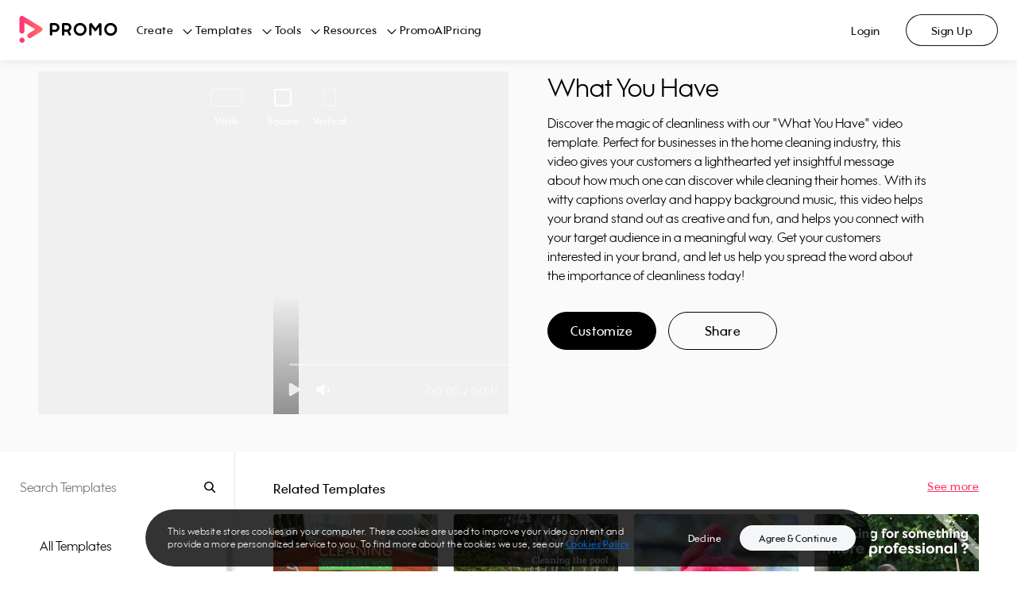

--- FILE ---
content_type: application/javascript
request_url: https://ak01-promo-cdn.slidely.com/1767558659/dist/sdk.bundle.js
body_size: 2390
content:
!function(t){var e={};function o(n){if(e[n])return e[n].exports;var i=e[n]={i:n,l:!1,exports:{}};return t[n].call(i.exports,i,i.exports,o),i.l=!0,i.exports}o.m=t,o.c=e,o.d=function(t,e,n){o.o(t,e)||Object.defineProperty(t,e,{enumerable:!0,get:n})},o.r=function(t){"undefined"!=typeof Symbol&&Symbol.toStringTag&&Object.defineProperty(t,Symbol.toStringTag,{value:"Module"}),Object.defineProperty(t,"__esModule",{value:!0})},o.t=function(t,e){if(1&e&&(t=o(t)),8&e)return t;if(4&e&&"object"==typeof t&&t&&t.__esModule)return t;var n=Object.create(null);if(o.r(n),Object.defineProperty(n,"default",{enumerable:!0,value:t}),2&e&&"string"!=typeof t)for(var i in t)o.d(n,i,function(e){return t[e]}.bind(null,i));return n},o.n=function(t){var e=t&&t.__esModule?function(){return t.default}:function(){return t};return o.d(e,"a",e),e},o.o=function(t,e){return Object.prototype.hasOwnProperty.call(t,e)},o.p="/1767551189905/dist/dist/",o(o.s=0)}([function(t,e,o){t.exports=o(1)},function(t,e,o){var n;void 0===(n=function(){"use strict";var t;(t=function(){}).prototype={cookieName:"ezSession",domain:"".concat(window.location.protocol,"//").concat(window.location.host),onlogin:null,onlogout:null,appId:"",logoutBlockers:[],loginBlockers:[],authData:{},user:{},logged:!1,readyCallback:null,init:function(t){this.onlogin=t.onlogin||function(){},this.onlogout=t.onlogout||function(){},this.appId=t.appId,this.bindEvents(),this.getLocalData(),this.user.firstName?(this.logged=!0,this.readyCallback&&this.readyCallback(),this.onlogin&&this.onlogin()):this.getCurrentSession()},bindEvents:function(){window.addEventListener("message",function(t){var e,o;if(new RegExp("^https?://".concat(window.location.host)).test(t.origin))try{var n=JSON.parse(t.data);if(n.trigger||"helloWebsite"==n.type)return;n.event&&"userInfoUpdate"==n.event?(this.user.firstName=n.data.firstName,this.user.lastName=n.data.lastName,this.user.email=n.data.email,this.user.profilePictureUrl=n.data.profilePictureUrl,this.user.hasPromoAccount=n.data.hasPromoAccount,this.setLocalData(),this.onlogin&&this.onlogin()):n.event&&"deleteUser"==n.event?this.logout((function(){window.location.href="/"})):(this.authData.access_token=n.access_token,this.authData.expires_in=n.expires_in,this.authData.state=n.state,this.authData.token_type=n.token_type,document.body.removeChild(this.popup),e=this.authData,(o=new Date).setSeconds(o.getSeconds()+ +e.expires_in),document.cookie="selc="+e.access_token+"; expires="+o.toUTCString()+"; path=/",this.logged=!0,this.signupToPromo(this.onlogin.bind(this)))}catch(t){}}.bind(this),!1)},login:function(t,e){for(var o=0;o<this.loginBlockers.length;++o)if(this.loginBlockers[o]())return;this.loginCallback=t,this.cancelCallback=e,this.openLoginPopup("login",{})},register:function(t,e,o){for(var n=0;n<this.loginBlockers.length;++n)if(this.loginBlockers[n]())return;this.loginCallback=t,this.cancelCallback=e,this.openLoginPopup("register",o)},generateState:function(){for(var t="abcdefghijklmnopqrstuvwxyzABCDEFGHIJKLMNOPQRSTUVWXYZ0123456789",e="",o=0;o<32;++o)e+=t[Math.random()*t.length|0];return e},getLocalData:function(){if(!this.isSessionCookieExits())return!1;var t=localStorage.getItem("slideSdkData");if(t){var e=Date.now();(t=JSON.parse(t)).timestamp<e-864e5?this.user={}:this.user=t}},setLocalData:function(){localStorage.setItem("slideSdkData",JSON.stringify(this.user))},getCurrentSession:function(t){var e=new XMLHttpRequest;e.open("GET","/data/user/session",!0),e.onreadystatechange=function(){if(4==e.readyState)if(200==e.status)try{var o=JSON.parse(e.response);o.success&&o.connected&&(this.logged=!0,this.user={firstName:o.firstName,lastName:o.lastName,email:o.email,profilePictureUrl:o.profilePictureUrl,userToken:o.token,timestamp:Date.now(),hasPromoAccount:o.hasPromoAccount},this.setLocalData(),this.logged=!0,this.onlogin&&this.onlogin(),t&&t(),this.loginCallback&&this.loginCallback()),this.readyCallback&&this.readyCallback()}catch(t){}else console.log("Error: status "+e.status)}.bind(this),e.send()},getJsonpRandomName:function(){return"slideSdkJsonpFn"+Date.now()},isSessionCookieExits:function(){return!!this.getCookie(this.cookieName)},getCookie:function(t){for(var e=t+"=",o=document.cookie.split(";"),n=0;n<o.length;n++){for(var i=o[n];" "==i.charAt(0);)i=i.substring(1);if(0==i.indexOf(e))return i.substring(e.length,i.length)}return""},sendJsonp:function(t){if(t.url){var e=this.getJsonpRandomName();window[e]=t.callback||function(){};var o=document.createElement("script"),n="?";~t.url.indexOf("?")&&(n="&"),o.src=t.url+n+"callback="+e,document.head.appendChild(o),t.autoRemove&&o.addEventListener("load",(function(){document.head.removeChild(o)}))}},getSlidelySession:function(t){this.sendJsonp({url:this.domain+"/data/user/session",callback:function(e){e.connected?this.user?e.firstName!==this.user.firstName||e.token!==this.user.userToken||e.email!==this.user.email||e.profilePictureUrl!==this.user.profilePictureUrl?this.logout(this.login.bind(this,t)):t&&t():(this.user={firstName:e.firstName,lastName:e.lastName,email:e.email,profilePictureUrl:e.profilePictureUrl,userToken:e.token,timestamp:Date.now(),hasPromoAccount:e.hasPromoAccount},this.setLocalData(),this.logged=!0,this.onlogin&&this.onlogin(),t&&t()):this.logout(this.login.bind(this,t))}.bind(this)})},signupToPromo:function(t){var e=new XMLHttpRequest;e.open("POST","/promoVideos/user/sign-up",!0),e.onreadystatechange=function(){if(4==e.readyState)if(200==e.status)try{var o=JSON.parse(e.response);o.response&&o.response.success&&this.getCurrentSession(t)}catch(t){}else console.log("Error: status "+e.status)}.bind(this),e.send()},openLoginPopup:function(t,e){this.popup=document.createElement("div"),this.popup.setAttribute("class","login-dialog-wrapper "+t);var o="";for(var n in e)o+="&"+encodeURIComponent(n)+"="+encodeURIComponent(e[n]);this.popup.innerHTML="<div class='login-dialog'><iframe data-qaid='login_iframe' allowtransparency='true' style='width: 100%; height: 100%' src='"+this.domain+"/"+t+"?client_id="+this.appId+"&display=popup&state="+this.generateState()+o+"'></iframe><div data-qaid='login_dialog_close_button' class='login-close-button hidden'></div></div>",document.body.appendChild(this.popup),document.querySelector(".login-close-button").addEventListener("click",function(){document.body.removeChild(this.popup),this.cancelCallback&&this.cancelCallback()}.bind(this)),setTimeout((function(){document.querySelector(".login-close-button")&&(document.querySelector(".login-close-button").className="login-close-button")}),2e3)},logout:function(t){for(var e=0;e<this.logoutBlockers.length;++e)if(this.logoutBlockers[e]())return;var o=new XMLHttpRequest;o.open("GET","/promoVideos/user/logout",!0),o.onreadystatechange=function(){4==o.readyState&&(200==o.status?(document.cookie="selc=; expires=Thu, 01 Jan 1970 00:00:01 GMT; path=/",this.user={},this.authData={},this.logged=!1,localStorage.removeItem("slideSdkData"),t&&t(!0),this.onlogout&&this.onlogout()):(t&&t(),console.log("Error: status "+o.status)))}.bind(this),o.send()},getAuthToken:function(){return this.user.access_token||""},getResponseData:function(){return this.user},ready:function(t){this.user.firstName?t():this.readyCallback=t}},window.slidelySdk=new t}.apply(e,[]))||(t.exports=n)}]);

--- FILE ---
content_type: image/svg+xml
request_url: https://ak03-cdn.slidely.com/static/promo-composite-components/assets/img/icons/footer/apps/shopify.svg?ver=1.3
body_size: 3316
content:
<svg width="133" height="36" viewBox="0 0 133 36" fill="none" xmlns="http://www.w3.org/2000/svg">
<path d="M3.85708 36C1.87948 36 0.271484 34.3465 0.271484 32.3146V3.6854C0.271484 2.14286 2.41434 0 3.85708 0H128.687C130.663 0 132.272 1.65349 132.272 3.6854V32.3146C132.272 34.3465 130.664 36 128.687 36H3.85708Z" fill="black"/>
<path fill-rule="evenodd" clip-rule="evenodd" d="M3.8848 36H128.715C130.857 36 132.6 34.2366 132.599 32.0692V3.93079C132.599 1.76338 130.857 0 128.714 0H3.8848C1.7432 0 0 1.76338 0 3.93079V32.0692C0 34.2366 1.7424 36 3.8848 36ZM0.6 3.93079C0.6 2.10405 2.0736 0.617143 3.8848 0.617143H128.714C130.526 0.617143 131.999 2.10405 131.999 3.93079V32.0692C131.999 33.896 130.526 35.3829 128.714 35.3829H3.8848C2.0736 35.3829 0.6 33.896 0.6 32.0692V3.93079Z" fill="#A6A6A6"/>
<path d="M22.6574 10.9384C22.5862 10.9328 21.0726 10.82 21.0726 10.82C21.0726 10.82 20.0214 9.77676 19.9062 9.66076C19.8782 9.63276 19.8438 9.61356 19.8062 9.60156L19.0566 26.9232L24.979 25.6368C24.979 25.6368 22.843 11.1968 22.8294 11.0984C22.8158 10.9992 22.7286 10.9448 22.6574 10.9384Z" fill="white"/>
<path fill-rule="evenodd" clip-rule="evenodd" d="M19.477 9.60722L19.4448 9.61715L19.4445 9.61725L19.4442 9.61733C19.3698 9.6402 19.1743 9.70033 18.889 9.78883C18.5378 8.77842 17.9186 7.85043 16.8282 7.85043C16.7986 7.85043 16.769 7.85195 16.7386 7.8535L16.7386 7.85351L16.7362 7.85362C16.4258 7.44402 16.0426 7.26562 15.7106 7.26562C13.1714 7.26562 11.9586 10.44 11.5778 12.0528C10.5914 12.3584 9.89064 12.576 9.80104 12.604C9.25064 12.7768 9.23304 12.7944 9.16104 13.3128C9.10664 13.7056 7.66504 24.8496 7.66504 24.8496L18.7858 26.9336L19.5362 9.59363C19.5138 9.59763 19.493 9.60242 19.477 9.60722ZM16.653 10.3704C16.653 10.4088 16.653 10.4448 16.6522 10.4808L15.7319 10.7656L14.6898 11.088C15.0674 9.62963 15.7762 8.92563 16.3954 8.66003C16.5514 9.05123 16.653 9.61283 16.653 10.3704ZM15.9666 8.05603C15.861 7.98323 15.7506 7.94643 15.641 7.94643C13.817 7.94643 12.793 10.3408 12.361 11.8104C12.8474 11.6592 13.3738 11.496 13.9122 11.3296C14.2802 9.40323 15.153 8.43923 15.9666 8.05603ZM16.0786 16.532C16.0786 16.532 15.421 16.1808 14.6154 16.1808C13.4338 16.1808 13.3746 16.9224 13.3746 17.1088C13.3746 17.5116 13.7896 17.8162 14.2915 18.1846C15.0596 18.7484 16.0314 19.4618 16.0314 20.9056C16.0314 22.784 14.8402 23.9936 13.2338 23.9936C11.3066 23.9936 10.3202 22.7936 10.3202 22.7936L10.8362 21.0888C10.8362 21.0888 11.8498 21.9584 12.7042 21.9584C13.2626 21.9584 13.4898 21.5184 13.4898 21.1976C13.4898 20.6149 13.0712 20.2762 12.6008 19.8957C11.9978 19.4079 11.3098 18.8514 11.3098 17.624C11.3098 15.7856 12.6298 14.0064 15.2938 14.0064C16.3202 14.0064 16.8274 14.3008 16.8274 14.3008L16.0786 16.532ZM17.319 10.1756C17.3188 10.2088 17.3186 10.2414 17.3186 10.2744C17.6658 10.1672 17.9866 10.068 18.269 9.98002C18.0282 9.24482 17.6538 8.60562 17.0922 8.53522C17.2322 8.93602 17.3194 9.44162 17.3194 10.0696C17.3194 10.1062 17.3192 10.1412 17.319 10.1756Z" fill="white"/>
<path d="M33.817 26.0167C31.825 26.0167 30.901 24.7687 30.709 23.5327L31.993 23.3407C32.149 24.1927 32.569 24.9607 33.817 24.9607C34.753 24.9607 35.425 24.4207 35.425 23.6167C35.425 22.7527 34.969 22.3927 33.637 22.0335C31.909 21.6135 30.997 20.9895 30.997 19.5135C30.997 18.1815 32.089 17.2095 33.733 17.2095C35.353 17.2095 36.349 18.0735 36.577 19.3455L35.317 19.5495C35.149 18.7215 34.573 18.2535 33.7338 18.2535C32.7738 18.2535 32.2698 18.7215 32.2698 19.4175C32.2698 20.1375 32.5818 20.4975 33.9978 20.8575C35.7378 21.2895 36.7338 21.8895 36.7338 23.4975C36.733 24.9615 35.569 26.0167 33.817 26.0167Z" fill="white"/>
<path d="M37.957 16.7295H39.229V20.5815C39.517 19.9935 40.177 19.5015 41.149 19.5015C42.349 19.5015 43.177 20.1975 43.177 21.8535V25.8975H41.881V21.9255C41.881 21.0015 41.497 20.5815 40.669 20.5815C39.901 20.5815 39.229 21.0735 39.229 22.0335V25.8975H37.957V16.7295H37.957Z" fill="white"/>
<path fill-rule="evenodd" clip-rule="evenodd" d="M47.2094 19.5015C45.5054 19.5015 44.2334 20.6895 44.2334 22.5255V23.0175C44.2334 24.8175 45.4814 26.0175 47.1974 26.0175C48.9014 26.0175 50.1854 24.8415 50.1854 22.9935V22.5015C50.1854 20.6775 48.9134 19.5015 47.2094 19.5015ZM48.8654 23.0175C48.8654 24.2295 48.2414 24.9975 47.2094 24.9975C46.1534 24.9975 45.5414 24.2415 45.5414 23.0055V22.5015C45.5414 21.2655 46.1774 20.5215 47.2094 20.5215C48.2294 20.5215 48.8654 21.2775 48.8654 22.5135V23.0175Z" fill="white"/>
<path fill-rule="evenodd" clip-rule="evenodd" d="M52.5601 20.6175V19.6215H51.2881V28.0455H52.5601V24.9375C52.8841 25.5375 53.5681 26.0175 54.5041 26.0175C56.0401 26.0175 57.0961 24.8775 57.0961 22.9935V22.4535C57.0961 20.5815 56.0041 19.5015 54.5281 19.5015C53.6401 19.5015 52.9081 20.0175 52.5601 20.6175ZM55.7769 23.0287C55.7769 24.3007 55.2249 24.9847 54.2169 24.9847C53.1961 24.9847 52.5361 24.3495 52.5369 22.9927V22.5247C52.5369 21.1687 53.2449 20.5207 54.2169 20.5207C55.1049 20.5207 55.7769 21.1687 55.7769 22.4887V23.0287Z" fill="white"/>
<path fill-rule="evenodd" clip-rule="evenodd" d="M58.8718 17.0298C58.4398 17.0298 58.0918 17.3658 58.0918 17.7978C58.0918 18.2298 58.4278 18.5658 58.8718 18.5658C59.3158 18.5658 59.6638 18.2298 59.6638 17.7978C59.6638 17.3658 59.3158 17.0298 58.8718 17.0298ZM59.5198 19.6218H58.2358V25.8978H59.5198V19.6218Z" fill="white"/>
<path d="M61.2603 20.6416H60.4443V19.6216H61.2603V18.7216C61.2603 17.4016 61.9563 16.6816 63.2883 16.6816C63.6963 16.6816 64.0083 16.7296 64.2603 16.8256V17.8456C64.0923 17.7616 63.7563 17.7016 63.4443 17.7016C62.7843 17.7016 62.5563 18.0856 62.5563 18.6736V19.6216H64.1883V20.6416H62.5563V25.8976H61.2603V20.6416Z" fill="white"/>
<path d="M67.7766 23.7736L69.2647 19.6216H70.5367L67.3086 28.0456H66.0246L67.0926 25.2736L64.7646 19.6216H66.1566L67.7766 23.7736Z" fill="white"/>
<path fill-rule="evenodd" clip-rule="evenodd" d="M75.2762 23.6899H78.3122L78.9474 25.8979H80.3154L77.7602 17.3179H75.949L73.3682 25.8979H74.6282L75.2762 23.6899ZM78.0242 22.6819H75.5642L76.7882 18.4339L78.0242 22.6819Z" fill="white"/>
<path fill-rule="evenodd" clip-rule="evenodd" d="M82.5484 20.6175V19.6215H81.2764V28.0455H82.5484V24.9375C82.8732 25.5375 83.5572 26.0175 84.4932 26.0175C86.0292 26.0175 87.0844 24.8775 87.0844 22.9935V22.4535C87.0844 20.5815 85.9932 19.5015 84.5164 19.5015C83.6292 19.5015 82.8972 20.0175 82.5484 20.6175ZM85.7644 23.0287C85.7644 24.3007 85.2124 24.9847 84.2044 24.9847C83.1836 24.9847 82.5244 24.3495 82.5244 22.9927V22.5247C82.5244 21.1687 83.2324 20.5207 84.2044 20.5207C85.0924 20.5207 85.7644 21.1687 85.7644 22.4887V23.0287Z" fill="white"/>
<path fill-rule="evenodd" clip-rule="evenodd" d="M89.4722 20.6175V19.6215H88.2002V28.0455H89.4722V24.9375C89.797 25.5375 90.4802 26.0175 91.4162 26.0175C92.9522 26.0175 94.0082 24.8775 94.0082 22.9935V22.4535C94.0082 20.5815 92.9162 19.5015 91.4402 19.5015C90.5522 19.5015 89.8202 20.0175 89.4722 20.6175ZM92.6874 23.0287C92.6874 24.3007 92.1362 24.9847 91.1282 24.9847C90.1082 24.9847 89.4482 24.3495 89.4474 22.9927V22.5247C89.4474 21.1687 90.1554 20.5207 91.1282 20.5207C92.0154 20.5207 92.6874 21.1687 92.6874 22.4887V23.0287Z" fill="white"/>
<path d="M100.319 26.0167C98.3269 26.0167 97.4029 24.7687 97.2109 23.5327L98.4941 23.3407C98.6501 24.1927 99.0709 24.9607 100.318 24.9607C101.254 24.9607 101.926 24.4207 101.926 23.6167C101.926 22.7527 101.471 22.3927 100.139 22.0335C98.4109 21.6135 97.4989 20.9895 97.4989 19.5135C97.4989 18.1815 98.5901 17.2095 100.235 17.2095C101.854 17.2095 102.851 18.0735 103.079 19.3455L101.819 19.5495C101.651 18.7215 101.075 18.2535 100.236 18.2535C99.2757 18.2535 98.7717 18.7215 98.7717 19.4175C98.7717 20.1375 99.0837 20.4975 100.499 20.8575C102.24 21.2895 103.235 21.8895 103.235 23.4975C103.235 24.9615 102.072 26.0167 100.319 26.0167Z" fill="white"/>
<path d="M105.995 17.9058V19.6218H107.567V20.6418H105.995V24.1218C105.995 24.6978 106.283 24.9258 106.812 24.9258C107.124 24.9258 107.424 24.8778 107.64 24.7818V25.8018C107.399 25.9098 107.063 25.9818 106.595 25.9818C105.312 25.9818 104.712 25.3458 104.712 24.2418V20.6418H103.884V19.6218H104.712V17.9058H105.995V17.9058Z" fill="white"/>
<path fill-rule="evenodd" clip-rule="evenodd" d="M111.336 19.5015C109.632 19.5015 108.36 20.6895 108.36 22.5255H108.361V23.0175C108.361 24.8175 109.608 26.0175 111.324 26.0175C113.028 26.0175 114.312 24.8415 114.312 22.9935V22.5015C114.312 20.6775 113.04 19.5015 111.336 19.5015ZM112.992 23.0175C112.992 24.2295 112.368 24.9975 111.336 24.9975C110.28 24.9975 109.668 24.2415 109.668 23.0055V22.5015C109.668 21.2655 110.304 20.5215 111.336 20.5215C112.356 20.5215 112.992 21.2775 112.992 22.5135V23.0175Z" fill="white"/>
<path d="M115.416 19.6218H116.688V20.7378C117.071 19.9698 117.612 19.5258 118.848 19.5378V20.7498C117.431 20.7618 116.688 21.1458 116.688 22.4538V25.8978H115.416V19.6218Z" fill="white"/>
<path fill-rule="evenodd" clip-rule="evenodd" d="M119.316 23.017C119.316 24.889 120.528 26.017 122.244 26.017C123.804 26.017 124.655 25.1058 124.884 24.253L123.768 23.989C123.636 24.457 123.193 25.021 122.28 25.021C121.236 25.021 120.625 24.385 120.612 23.029H124.932V22.465C124.932 20.365 123.648 19.501 122.184 19.501C120.516 19.501 119.316 20.689 119.316 22.525V23.017ZM123.66 22.1418H120.624C120.744 20.9658 121.404 20.4738 122.183 20.4738C123.06 20.4738 123.611 20.9538 123.66 22.1058V22.1418Z" fill="white"/>
<path d="M31.9111 9.72021H34.2199V10.3026H32.6463V11.4458H33.9039V12.017H32.6463V13.6122H31.9111V9.72021H31.9111Z" fill="white"/>
<path d="M35.2239 9.72021H35.9647V13.613H35.2239V9.72021Z" fill="white"/>
<path d="M37.1932 9.72021H38.0532L39.4796 12.4202V9.72021H40.1492V13.613H39.398L37.8572 10.7002V13.613H37.1924V9.72021H37.1932Z" fill="white"/>
<path fill-rule="evenodd" clip-rule="evenodd" d="M44.447 11.4514C44.447 10.3786 43.8262 9.72021 42.5902 9.72021H41.3486V13.6122H42.5902C43.8374 13.6122 44.447 12.9154 44.447 11.8538V11.4514ZM42.0838 13.0306V10.297H42.5574C43.3582 10.297 43.6846 10.7162 43.6846 11.4626V11.8546C43.6846 12.6162 43.3302 13.0306 42.563 13.0306H42.0838Z" fill="white"/>
<path d="M47.0827 9.72021H47.8227V13.613H47.0827V9.72021Z" fill="white"/>
<path d="M49.8036 10.3026H48.7852V9.72021H51.5564V10.3026H50.5444V13.613H49.8044V10.3026H49.8036Z" fill="white"/>
<path fill-rule="evenodd" clip-rule="evenodd" d="M53.9043 11.4456V11.876C53.9043 12.932 54.5747 13.6664 55.6251 13.6664C56.6755 13.6664 57.3451 12.932 57.3451 11.8592V11.44C57.3451 10.3616 56.6531 9.67041 55.6299 9.67041C54.6123 9.67041 53.9043 10.384 53.9043 11.4456ZM56.5835 11.4456V11.8704C56.5835 12.6104 56.2403 13.0736 55.6307 13.0736C55.0211 13.0736 54.6723 12.616 54.6723 11.8704V11.4456C54.6723 10.7328 55.0155 10.2536 55.6307 10.2536C56.2459 10.2536 56.5835 10.732 56.5835 11.4456Z" fill="white"/>
<path d="M58.4031 9.72021H59.2631L60.6895 12.4202V9.72021H61.3591V13.613H60.6079L59.0671 10.7002V13.613H58.4023V9.72021H58.4031Z" fill="white"/>
<path d="M64.8661 10.3026H63.8477V9.72021H66.6189V10.3026H65.6061V13.613H64.8661V10.3026Z" fill="white"/>
<path d="M67.5635 9.72021H68.2987V11.3538H69.8019V9.72021H70.5363V13.613H69.8019V11.9522H68.2987V13.613H67.5635V9.72021Z" fill="white"/>
<path d="M71.7422 9.72021H74.067V10.3026H72.4774V11.337H73.7614V11.8874H72.4774V13.0306H74.1542V13.613H71.7422V9.72021H71.7422Z" fill="white"/>
</svg>
